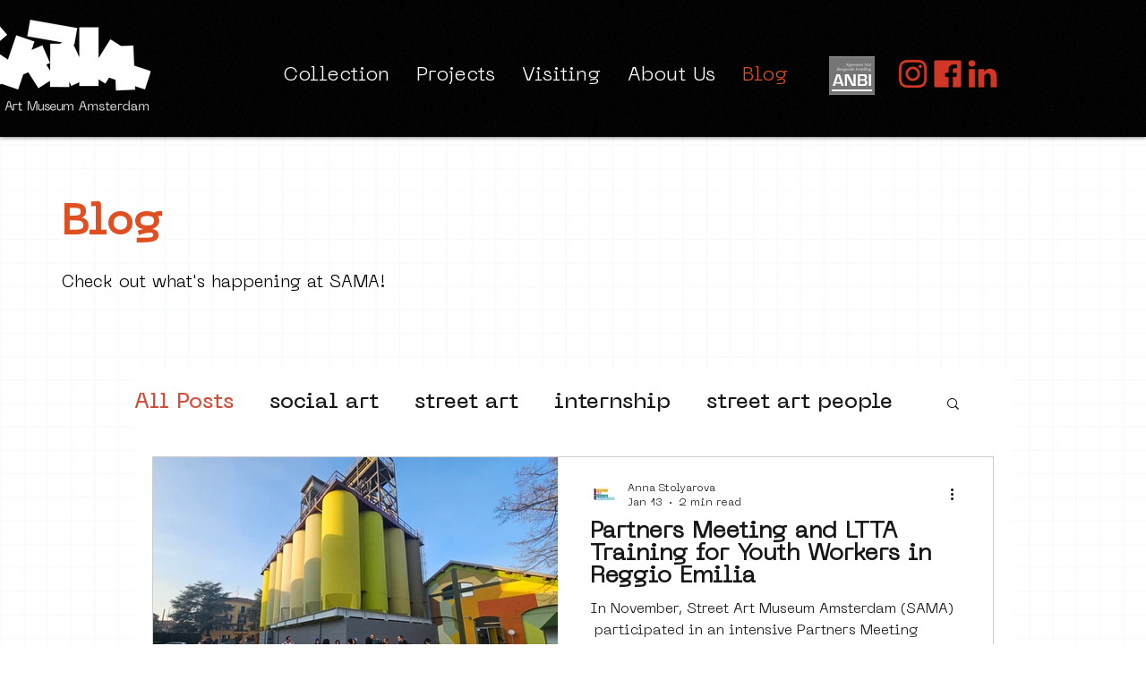

--- FILE ---
content_type: text/plain
request_url: https://www.google-analytics.com/j/collect?v=1&_v=j102&a=1907999114&t=pageview&_s=1&dl=https%3A%2F%2Fwww.streetartmuseumamsterdam.com%2Fblog&ul=en-us%40posix&dt=Blog%20%7C%20streetartmuseum&sr=1280x720&vp=1280x720&_u=YEBAAEABAAAAACAAI~&jid=1953820139&gjid=2051012351&cid=1195475257.1769256172&tid=UA-48550083-1&_gid=1940328425.1769256172&_r=1&_slc=1&gtm=45He61m0n8153Z3ZWVv858544103za200zd858544103&gcd=13l3l3l3l1l1&dma=0&tag_exp=103116026~103200004~104527906~104528500~104684208~104684211~104869650~105391253~115938465~115938468~116682875~117041587~117223560~117223564&z=1699584023
body_size: -455
content:
2,cG-EKGMJFF596